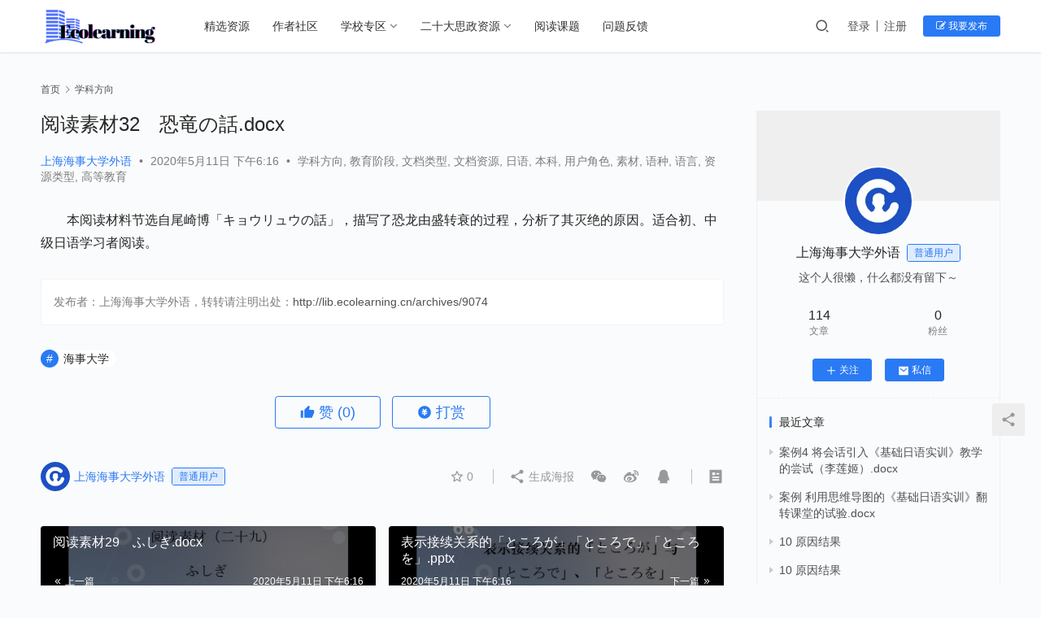

--- FILE ---
content_type: text/html; charset=UTF-8
request_url: http://lib.ecolearning.cn/archives/9074
body_size: 12593
content:
<!DOCTYPE html>
<html lang="zh-Hans">
<head>
    <meta charset="UTF-8">
    <meta http-equiv="X-UA-Compatible" content="IE=edge,chrome=1">
    <meta name="renderer" content="webkit">
    <meta name="viewport" content="width=device-width,initial-scale=1.0,user-scalable=no,maximum-scale=1,viewport-fit=cover">
    <title>阅读素材32　恐竜の話.docx | 外语教育资源生态圈</title>
    	<style>img:is([sizes="auto" i], [sizes^="auto," i]) { contain-intrinsic-size: 3000px 1500px }</style>
	<meta name="keywords" content="海事大学" />
<meta name="description" content="本阅读材料节选自尾崎博「キョウリュウの話」，描写了恐龙由盛转衰的过程，分析了其灭绝的原因。适合初、中级日语学习者阅读。" />
<meta property="og:type" content="article" />
<meta property="og:url" content="http://lib.ecolearning.cn/archives/9074" />
<meta property="og:site_name" content="外语教育资源生态圈" />
<meta property="og:title" content="阅读素材32　恐竜の話.docx" />
<meta property="og:image" content="http://lib.ecolearning.cn/wp-content/uploads/2020/05/49745.jpg" />
<meta property="og:description" content="本阅读材料节选自尾崎博「キョウリュウの話」，描写了恐龙由盛转衰的过程，分析了其灭绝的原因。适合初、中级日语学习者阅读。" />
<link rel="canonical" href="http://lib.ecolearning.cn/archives/9074" />
<meta name="applicable-device" content="pc,mobile" />
<meta http-equiv="Cache-Control" content="no-transform" />
<link rel="shortcut icon" href="http://lib.ecolearning.cn/wp-content/uploads/2021/04/cropped-undraw_voice_interface_eckp.png" />
<link rel='dns-prefetch' href='//lib.ecolearning.cn' />
<link rel='stylesheet' id='stylesheet-css' href='//lib.ecolearning.cn/wp-content/uploads/wpcom/style.6.9.1.1757905308.css?ver=6.9.1' type='text/css' media='all' />
<link rel='stylesheet' id='font-awesome-css' href='http://lib.ecolearning.cn/wp-content/themes/justnews/themer/assets/css/font-awesome.css?ver=6.9.1' type='text/css' media='all' />
<link rel='stylesheet' id='sina-morphing-anim-css' href='http://lib.ecolearning.cn/wp-content/plugins/dethemekit-for-elementor/includes/ext/sina/assets/css/sina-morphing.min.css?ver=2.0.2' type='text/css' media='all' />
<link rel='stylesheet' id='de-scroll-animation-css-css' href='http://lib.ecolearning.cn/wp-content/plugins/dethemekit-for-elementor/includes/ext/sina/assets/css/de-scroll-animation.css?ver=2.0.2' type='text/css' media='all' />
<link rel='stylesheet' id='de-reveal-animation-css-css' href='http://lib.ecolearning.cn/wp-content/plugins/dethemekit-for-elementor/includes/ext/sina/assets/css/de-reveal-animation.css?ver=2.0.2' type='text/css' media='all' />
<link rel='stylesheet' id='de-curtain-animation-revealer-css' href='http://lib.ecolearning.cn/wp-content/plugins/dethemekit-for-elementor/includes/ext/sina/assets/css/revealer.css?ver=2.0.2' type='text/css' media='all' />
<link rel='stylesheet' id='de-reveal-curtain-animation-css-css' href='http://lib.ecolearning.cn/wp-content/plugins/dethemekit-for-elementor/includes/ext/sina/assets/css/de-reveal-curtain-animation.css?ver=2.0.2' type='text/css' media='all' />
<link rel='stylesheet' id='de-reveal-letter-decolines-css-css' href='http://lib.ecolearning.cn/wp-content/plugins/dethemekit-for-elementor/includes/ext/sina/assets/css/letter/decolines.css?ver=2.0.2' type='text/css' media='all' />
<link rel='stylesheet' id='de-reveal-letter-normalize-css-css' href='http://lib.ecolearning.cn/wp-content/plugins/dethemekit-for-elementor/includes/ext/sina/assets/css/letter/normalize.css?ver=2.0.2' type='text/css' media='all' />
<link rel='stylesheet' id='de-reveal-letter-lettereffect-css-css' href='http://lib.ecolearning.cn/wp-content/plugins/dethemekit-for-elementor/includes/ext/sina/assets/css/letter/lettereffect.css?ver=2.0.2' type='text/css' media='all' />
<link rel='stylesheet' id='de-reveal-letter-pater-css-css' href='http://lib.ecolearning.cn/wp-content/plugins/dethemekit-for-elementor/includes/ext/sina/assets/css/letter/pater.css?ver=2.0.2' type='text/css' media='all' />
<link rel='stylesheet' id='de-staggering-animate-css' href='http://lib.ecolearning.cn/wp-content/plugins/dethemekit-for-elementor/includes/ext/sina/assets/css/de_staggering/animate.css?ver=2.0.2' type='text/css' media='all' />
<link rel='stylesheet' id='de-staggering-css-css' href='http://lib.ecolearning.cn/wp-content/plugins/dethemekit-for-elementor/includes/ext/sina/assets/css/de_staggering/de-staggering.css?ver=2.0.2' type='text/css' media='all' />
<link rel='stylesheet' id='wp-block-library-css' href='http://lib.ecolearning.cn/wp-includes/css/dist/block-library/style.min.css?ver=6.8.3' type='text/css' media='all' />
<style id='classic-theme-styles-inline-css' type='text/css'>
/*! This file is auto-generated */
.wp-block-button__link{color:#fff;background-color:#32373c;border-radius:9999px;box-shadow:none;text-decoration:none;padding:calc(.667em + 2px) calc(1.333em + 2px);font-size:1.125em}.wp-block-file__button{background:#32373c;color:#fff;text-decoration:none}
</style>
<link rel='stylesheet' id='wp-components-css' href='http://lib.ecolearning.cn/wp-includes/css/dist/components/style.min.css?ver=6.8.3' type='text/css' media='all' />
<link rel='stylesheet' id='wp-preferences-css' href='http://lib.ecolearning.cn/wp-includes/css/dist/preferences/style.min.css?ver=6.8.3' type='text/css' media='all' />
<link rel='stylesheet' id='wp-block-editor-css' href='http://lib.ecolearning.cn/wp-includes/css/dist/block-editor/style.min.css?ver=6.8.3' type='text/css' media='all' />
<link rel='stylesheet' id='wp-reusable-blocks-css' href='http://lib.ecolearning.cn/wp-includes/css/dist/reusable-blocks/style.min.css?ver=6.8.3' type='text/css' media='all' />
<link rel='stylesheet' id='wp-patterns-css' href='http://lib.ecolearning.cn/wp-includes/css/dist/patterns/style.min.css?ver=6.8.3' type='text/css' media='all' />
<link rel='stylesheet' id='wp-editor-css' href='http://lib.ecolearning.cn/wp-includes/css/dist/editor/style.min.css?ver=6.8.3' type='text/css' media='all' />
<link rel='stylesheet' id='algori_pdf_viewer-cgb-style-css-css' href='http://lib.ecolearning.cn/wp-content/plugins/algori-pdf-viewer/dist/blocks.style.build.css' type='text/css' media='all' />
<style id='global-styles-inline-css' type='text/css'>
:root{--wp--preset--aspect-ratio--square: 1;--wp--preset--aspect-ratio--4-3: 4/3;--wp--preset--aspect-ratio--3-4: 3/4;--wp--preset--aspect-ratio--3-2: 3/2;--wp--preset--aspect-ratio--2-3: 2/3;--wp--preset--aspect-ratio--16-9: 16/9;--wp--preset--aspect-ratio--9-16: 9/16;--wp--preset--color--black: #000000;--wp--preset--color--cyan-bluish-gray: #abb8c3;--wp--preset--color--white: #ffffff;--wp--preset--color--pale-pink: #f78da7;--wp--preset--color--vivid-red: #cf2e2e;--wp--preset--color--luminous-vivid-orange: #ff6900;--wp--preset--color--luminous-vivid-amber: #fcb900;--wp--preset--color--light-green-cyan: #7bdcb5;--wp--preset--color--vivid-green-cyan: #00d084;--wp--preset--color--pale-cyan-blue: #8ed1fc;--wp--preset--color--vivid-cyan-blue: #0693e3;--wp--preset--color--vivid-purple: #9b51e0;--wp--preset--gradient--vivid-cyan-blue-to-vivid-purple: linear-gradient(135deg,rgba(6,147,227,1) 0%,rgb(155,81,224) 100%);--wp--preset--gradient--light-green-cyan-to-vivid-green-cyan: linear-gradient(135deg,rgb(122,220,180) 0%,rgb(0,208,130) 100%);--wp--preset--gradient--luminous-vivid-amber-to-luminous-vivid-orange: linear-gradient(135deg,rgba(252,185,0,1) 0%,rgba(255,105,0,1) 100%);--wp--preset--gradient--luminous-vivid-orange-to-vivid-red: linear-gradient(135deg,rgba(255,105,0,1) 0%,rgb(207,46,46) 100%);--wp--preset--gradient--very-light-gray-to-cyan-bluish-gray: linear-gradient(135deg,rgb(238,238,238) 0%,rgb(169,184,195) 100%);--wp--preset--gradient--cool-to-warm-spectrum: linear-gradient(135deg,rgb(74,234,220) 0%,rgb(151,120,209) 20%,rgb(207,42,186) 40%,rgb(238,44,130) 60%,rgb(251,105,98) 80%,rgb(254,248,76) 100%);--wp--preset--gradient--blush-light-purple: linear-gradient(135deg,rgb(255,206,236) 0%,rgb(152,150,240) 100%);--wp--preset--gradient--blush-bordeaux: linear-gradient(135deg,rgb(254,205,165) 0%,rgb(254,45,45) 50%,rgb(107,0,62) 100%);--wp--preset--gradient--luminous-dusk: linear-gradient(135deg,rgb(255,203,112) 0%,rgb(199,81,192) 50%,rgb(65,88,208) 100%);--wp--preset--gradient--pale-ocean: linear-gradient(135deg,rgb(255,245,203) 0%,rgb(182,227,212) 50%,rgb(51,167,181) 100%);--wp--preset--gradient--electric-grass: linear-gradient(135deg,rgb(202,248,128) 0%,rgb(113,206,126) 100%);--wp--preset--gradient--midnight: linear-gradient(135deg,rgb(2,3,129) 0%,rgb(40,116,252) 100%);--wp--preset--font-size--small: 13px;--wp--preset--font-size--medium: 20px;--wp--preset--font-size--large: 36px;--wp--preset--font-size--x-large: 42px;--wp--preset--spacing--20: 0.44rem;--wp--preset--spacing--30: 0.67rem;--wp--preset--spacing--40: 1rem;--wp--preset--spacing--50: 1.5rem;--wp--preset--spacing--60: 2.25rem;--wp--preset--spacing--70: 3.38rem;--wp--preset--spacing--80: 5.06rem;--wp--preset--shadow--natural: 6px 6px 9px rgba(0, 0, 0, 0.2);--wp--preset--shadow--deep: 12px 12px 50px rgba(0, 0, 0, 0.4);--wp--preset--shadow--sharp: 6px 6px 0px rgba(0, 0, 0, 0.2);--wp--preset--shadow--outlined: 6px 6px 0px -3px rgba(255, 255, 255, 1), 6px 6px rgba(0, 0, 0, 1);--wp--preset--shadow--crisp: 6px 6px 0px rgba(0, 0, 0, 1);}:where(.is-layout-flex){gap: 0.5em;}:where(.is-layout-grid){gap: 0.5em;}body .is-layout-flex{display: flex;}.is-layout-flex{flex-wrap: wrap;align-items: center;}.is-layout-flex > :is(*, div){margin: 0;}body .is-layout-grid{display: grid;}.is-layout-grid > :is(*, div){margin: 0;}:where(.wp-block-columns.is-layout-flex){gap: 2em;}:where(.wp-block-columns.is-layout-grid){gap: 2em;}:where(.wp-block-post-template.is-layout-flex){gap: 1.25em;}:where(.wp-block-post-template.is-layout-grid){gap: 1.25em;}.has-black-color{color: var(--wp--preset--color--black) !important;}.has-cyan-bluish-gray-color{color: var(--wp--preset--color--cyan-bluish-gray) !important;}.has-white-color{color: var(--wp--preset--color--white) !important;}.has-pale-pink-color{color: var(--wp--preset--color--pale-pink) !important;}.has-vivid-red-color{color: var(--wp--preset--color--vivid-red) !important;}.has-luminous-vivid-orange-color{color: var(--wp--preset--color--luminous-vivid-orange) !important;}.has-luminous-vivid-amber-color{color: var(--wp--preset--color--luminous-vivid-amber) !important;}.has-light-green-cyan-color{color: var(--wp--preset--color--light-green-cyan) !important;}.has-vivid-green-cyan-color{color: var(--wp--preset--color--vivid-green-cyan) !important;}.has-pale-cyan-blue-color{color: var(--wp--preset--color--pale-cyan-blue) !important;}.has-vivid-cyan-blue-color{color: var(--wp--preset--color--vivid-cyan-blue) !important;}.has-vivid-purple-color{color: var(--wp--preset--color--vivid-purple) !important;}.has-black-background-color{background-color: var(--wp--preset--color--black) !important;}.has-cyan-bluish-gray-background-color{background-color: var(--wp--preset--color--cyan-bluish-gray) !important;}.has-white-background-color{background-color: var(--wp--preset--color--white) !important;}.has-pale-pink-background-color{background-color: var(--wp--preset--color--pale-pink) !important;}.has-vivid-red-background-color{background-color: var(--wp--preset--color--vivid-red) !important;}.has-luminous-vivid-orange-background-color{background-color: var(--wp--preset--color--luminous-vivid-orange) !important;}.has-luminous-vivid-amber-background-color{background-color: var(--wp--preset--color--luminous-vivid-amber) !important;}.has-light-green-cyan-background-color{background-color: var(--wp--preset--color--light-green-cyan) !important;}.has-vivid-green-cyan-background-color{background-color: var(--wp--preset--color--vivid-green-cyan) !important;}.has-pale-cyan-blue-background-color{background-color: var(--wp--preset--color--pale-cyan-blue) !important;}.has-vivid-cyan-blue-background-color{background-color: var(--wp--preset--color--vivid-cyan-blue) !important;}.has-vivid-purple-background-color{background-color: var(--wp--preset--color--vivid-purple) !important;}.has-black-border-color{border-color: var(--wp--preset--color--black) !important;}.has-cyan-bluish-gray-border-color{border-color: var(--wp--preset--color--cyan-bluish-gray) !important;}.has-white-border-color{border-color: var(--wp--preset--color--white) !important;}.has-pale-pink-border-color{border-color: var(--wp--preset--color--pale-pink) !important;}.has-vivid-red-border-color{border-color: var(--wp--preset--color--vivid-red) !important;}.has-luminous-vivid-orange-border-color{border-color: var(--wp--preset--color--luminous-vivid-orange) !important;}.has-luminous-vivid-amber-border-color{border-color: var(--wp--preset--color--luminous-vivid-amber) !important;}.has-light-green-cyan-border-color{border-color: var(--wp--preset--color--light-green-cyan) !important;}.has-vivid-green-cyan-border-color{border-color: var(--wp--preset--color--vivid-green-cyan) !important;}.has-pale-cyan-blue-border-color{border-color: var(--wp--preset--color--pale-cyan-blue) !important;}.has-vivid-cyan-blue-border-color{border-color: var(--wp--preset--color--vivid-cyan-blue) !important;}.has-vivid-purple-border-color{border-color: var(--wp--preset--color--vivid-purple) !important;}.has-vivid-cyan-blue-to-vivid-purple-gradient-background{background: var(--wp--preset--gradient--vivid-cyan-blue-to-vivid-purple) !important;}.has-light-green-cyan-to-vivid-green-cyan-gradient-background{background: var(--wp--preset--gradient--light-green-cyan-to-vivid-green-cyan) !important;}.has-luminous-vivid-amber-to-luminous-vivid-orange-gradient-background{background: var(--wp--preset--gradient--luminous-vivid-amber-to-luminous-vivid-orange) !important;}.has-luminous-vivid-orange-to-vivid-red-gradient-background{background: var(--wp--preset--gradient--luminous-vivid-orange-to-vivid-red) !important;}.has-very-light-gray-to-cyan-bluish-gray-gradient-background{background: var(--wp--preset--gradient--very-light-gray-to-cyan-bluish-gray) !important;}.has-cool-to-warm-spectrum-gradient-background{background: var(--wp--preset--gradient--cool-to-warm-spectrum) !important;}.has-blush-light-purple-gradient-background{background: var(--wp--preset--gradient--blush-light-purple) !important;}.has-blush-bordeaux-gradient-background{background: var(--wp--preset--gradient--blush-bordeaux) !important;}.has-luminous-dusk-gradient-background{background: var(--wp--preset--gradient--luminous-dusk) !important;}.has-pale-ocean-gradient-background{background: var(--wp--preset--gradient--pale-ocean) !important;}.has-electric-grass-gradient-background{background: var(--wp--preset--gradient--electric-grass) !important;}.has-midnight-gradient-background{background: var(--wp--preset--gradient--midnight) !important;}.has-small-font-size{font-size: var(--wp--preset--font-size--small) !important;}.has-medium-font-size{font-size: var(--wp--preset--font-size--medium) !important;}.has-large-font-size{font-size: var(--wp--preset--font-size--large) !important;}.has-x-large-font-size{font-size: var(--wp--preset--font-size--x-large) !important;}
:where(.wp-block-post-template.is-layout-flex){gap: 1.25em;}:where(.wp-block-post-template.is-layout-grid){gap: 1.25em;}
:where(.wp-block-columns.is-layout-flex){gap: 2em;}:where(.wp-block-columns.is-layout-grid){gap: 2em;}
:root :where(.wp-block-pullquote){font-size: 1.5em;line-height: 1.6;}
</style>
<link rel='stylesheet' id='simple-line-icons-wl-css' href='http://lib.ecolearning.cn/wp-content/plugins/dethemekit-for-elementor/assets/css/simple-line-icons.css?ver=2.0.2' type='text/css' media='all' />
<link rel='stylesheet' id='htflexboxgrid-css' href='http://lib.ecolearning.cn/wp-content/plugins/dethemekit-for-elementor/assets/css/htflexboxgrid.css?ver=2.0.2' type='text/css' media='all' />
<link rel='stylesheet' id='slick-css' href='http://lib.ecolearning.cn/wp-content/plugins/dethemekit-for-elementor/assets/css/slick.css?ver=2.0.2' type='text/css' media='all' />
<link rel='stylesheet' id='dethemekit-widgets-css' href='http://lib.ecolearning.cn/wp-content/plugins/dethemekit-for-elementor/assets/css/dethemekit-widgets.css?ver=2.0.2' type='text/css' media='all' />
<style id='dethemekit-widgets-inline-css' type='text/css'>
.woocommerce #respond input#submit.alt, .woocommerce a.button.alt, .woocommerce button.button.alt, .woocommerce input.button.alt,.woocommerce #respond input#submit.alt:hover, .woocommerce a.button.alt:hover, .woocommerce button.button.alt:hover, .woocommerce input.button.alt:hover,.woocommerce a.button,.woocommerce a.button:hover,.woocommerce button.button,.woocommerce button.button:hover,.woocommerce a.remove:hover,.woocommerce a.button.wc-backward,.woocommerce a.button.wc-backward:hover{background-color:}.woocommerce #respond input#submit.alt, .woocommerce a.button.alt, .woocommerce button.button.alt, .woocommerce input.button.alt,.woocommerce #respond input#submit.alt:hover, .woocommerce a.button.alt:hover, .woocommerce button.button.alt:hover, .woocommerce input.button.alt:hover,.woocommerce a.button,.woocommerce a.button:hover,.woocommerce button.button,.woocommerce button.button:hover, .woocommerce a.button.wc-backward,.woocommerce button.button:disabled, .woocommerce button.button:disabled[disabled],.woocommerce .cart-collaterals .cart_totals .wc-proceed-to-checkout a.wc-forward{color:}.woocommerce a.remove{color: !important}.woocommerce .woocommerce-cart-form a.button, .woocommerce .woocommerce-cart-form button.button[type="submit"], .woocommerce .cart-collaterals a.checkout-button, .woocommerce .return-to-shop a.button.wc-backward{border:1px  }.woocommerce-info,.woocommerce-message,.woocommerce-error{border-top-color:}.woocommerce-info::before,.woocommerce-message::before,.woocommerce-error::before{color: !important}{color:#F9F7F5 !important}{color:#F9F7F5 !important}{color:#F9F7F5 !important}{color:#F9F7F5 !important}h1, h2, h3, h4, h5, h6{color:}body, a{color:}
</style>
<link rel='stylesheet' id='dethemekit-de-carousel-css' href='http://lib.ecolearning.cn/wp-content/plugins/dethemekit-for-elementor/assets/css/dethemekit-de-carousel.css?ver=2.0.2' type='text/css' media='all' />
<link rel='stylesheet' id='elementor-icons-ekiticons-css' href='http://lib.ecolearning.cn/wp-content/plugins/elementskit-lite/modules/elementskit-icon-pack/assets/css/ekiticons.css?ver=2.6.3' type='text/css' media='all' />
<link rel='stylesheet' id='ekit-widget-styles-css' href='http://lib.ecolearning.cn/wp-content/plugins/elementskit-lite/widgets/init/assets/css/widget-styles.css?ver=2.6.3' type='text/css' media='all' />
<link rel='stylesheet' id='ekit-responsive-css' href='http://lib.ecolearning.cn/wp-content/plugins/elementskit-lite/widgets/init/assets/css/responsive.css?ver=2.6.3' type='text/css' media='all' />
<link rel='stylesheet' id='ecs-styles-css' href='http://lib.ecolearning.cn/wp-content/plugins/dethemekit-for-elementor/assets/css/de_loop/ecs-style.css?ver=2.0.2' type='text/css' media='all' />
<script type="text/javascript" src="http://lib.ecolearning.cn/wp-content/plugins/dethemekit-for-elementor/assets/js/jquery-1.12.4-wp.js?ver=6.8.3" id="jquery-js"></script>
<script type="text/javascript" src="http://lib.ecolearning.cn/wp-content/plugins/dethemekit-for-elementor/assets/js/jquery-migrate-1.4.1-wp.js?ver=6.8.3" id="jquery-migrate-js"></script>
<script type="text/javascript" id="dtk_ajax_load-js-extra">
/* <![CDATA[ */
var ecs_ajax_params = {"ajaxurl":"http:\/\/lib.ecolearning.cn\/wp-admin\/admin-ajax.php","posts":"{\"p\":9074,\"page\":0,\"error\":\"\",\"m\":\"\",\"post_parent\":\"\",\"subpost\":\"\",\"subpost_id\":\"\",\"attachment\":\"\",\"attachment_id\":0,\"name\":\"\",\"pagename\":\"\",\"page_id\":0,\"second\":\"\",\"minute\":\"\",\"hour\":\"\",\"day\":0,\"monthnum\":0,\"year\":0,\"w\":0,\"category_name\":\"\",\"tag\":\"\",\"cat\":\"\",\"tag_id\":\"\",\"author\":\"\",\"author_name\":\"\",\"feed\":\"\",\"tb\":\"\",\"paged\":0,\"meta_key\":\"\",\"meta_value\":\"\",\"preview\":\"\",\"s\":\"\",\"sentence\":\"\",\"title\":\"\",\"fields\":\"all\",\"menu_order\":\"\",\"embed\":\"\",\"category__in\":[],\"category__not_in\":[],\"category__and\":[],\"post__in\":[],\"post__not_in\":[],\"post_name__in\":[],\"tag__in\":[],\"tag__not_in\":[],\"tag__and\":[],\"tag_slug__in\":[],\"tag_slug__and\":[],\"post_parent__in\":[],\"post_parent__not_in\":[],\"author__in\":[],\"author__not_in\":[],\"search_columns\":[],\"ignore_sticky_posts\":false,\"suppress_filters\":false,\"cache_results\":true,\"update_post_term_cache\":true,\"update_menu_item_cache\":false,\"lazy_load_term_meta\":true,\"update_post_meta_cache\":true,\"post_type\":\"\",\"posts_per_page\":10,\"nopaging\":false,\"comments_per_page\":\"50\",\"no_found_rows\":false,\"order\":\"DESC\",\"cache_key\":\"1ee581d602b3698e43818917f9750e2a:\"}"};
/* ]]> */
</script>
<script type="text/javascript" src="http://lib.ecolearning.cn/wp-content/plugins/dethemekit-for-elementor/assets/js/de_loop/ecs_ajax_pagination.js?ver=2.0.2" id="dtk_ajax_load-js"></script>
<script type="text/javascript" src="http://lib.ecolearning.cn/wp-content/plugins/dethemekit-for-elementor/assets/js/de_loop/ecs.js?ver=2.0.2" id="ecs-script-js"></script>
<link rel="EditURI" type="application/rsd+xml" title="RSD" href="http://lib.ecolearning.cn/xmlrpc.php?rsd" />
<link rel="icon" href="http://lib.ecolearning.cn/wp-content/uploads/2021/04/cropped-undraw_voice_interface_eckp-32x32.png" sizes="32x32" />
<link rel="icon" href="http://lib.ecolearning.cn/wp-content/uploads/2021/04/cropped-undraw_voice_interface_eckp-192x192.png" sizes="192x192" />
<link rel="apple-touch-icon" href="http://lib.ecolearning.cn/wp-content/uploads/2021/04/cropped-undraw_voice_interface_eckp-180x180.png" />
<meta name="msapplication-TileImage" content="http://lib.ecolearning.cn/wp-content/uploads/2021/04/cropped-undraw_voice_interface_eckp-270x270.png" />
    <!--[if lte IE 9]><script src="http://lib.ecolearning.cn/wp-content/themes/justnews/js/update.js"></script><![endif]-->
</head>
<body class="wp-singular post-template-default single single-post postid-9074 single-format-standard wp-theme-justnews lang-cn elementor-default elementor-kit-22427">
<header class="header">
    <div class="container clearfix">
        <div class="navbar-header">
            <button type="button" class="navbar-toggle collapsed" data-toggle="collapse" data-target=".navbar-collapse" aria-label="menu">
                <span class="icon-bar icon-bar-1"></span>
                <span class="icon-bar icon-bar-2"></span>
                <span class="icon-bar icon-bar-3"></span>
            </button>
                        <div class="logo">
                <a href="http://lib.ecolearning.cn" rel="home"><img src="http://lib.ecolearning.cn/wp-content/uploads/2022/07/logo-1.png" alt="外语教育资源生态圈"></a>
            </div>
        </div>
        <div class="collapse navbar-collapse">
            <nav class="navbar-left primary-menu"><ul id="menu-%e4%b8%bb%e8%8f%9c%e5%8d%95" class="nav navbar-nav wpcom-adv-menu"><li class="menu-item"><a href="http://lib.ecolearning.cn/home">精选资源</a></li>
<li class="menu-item"><a href="http://lib.ecolearning.cn/portfolio-2-columns">作者社区</a></li>
<li class="menu-item dropdown"><a href="http://lib.ecolearning.cn/archives/category/gongsi" class="dropdown-toggle">学校专区</a>
<ul class="dropdown-menu menu-item-wrap">
	<li class="menu-item"><a href="http://lib.ecolearning.cn/%e4%b8%8a%e6%b5%b7%e7%90%86%e5%b7%a5">上海理工</a></li>
</ul>
</li>
<li class="menu-item dropdown"><a href="/esdsz" class="dropdown-toggle">二十大思政资源</a>
<ul class="dropdown-menu menu-item-wrap">
	<li class="menu-item"><a target="_blank" href="https://xue.ecolearning.cn/">思政资源</a></li>
</ul>
</li>
<li class="menu-item"><a href="http://lib.ecolearning.cn/ktsb">阅读课题</a></li>
<li class="menu-item"><a href="http://lib.ecolearning.cn/elementor-21238">问题反馈</a></li>
</ul></nav>            <div class="navbar-action pull-right">
                <div class="navbar-search-icon j-navbar-search"><i class="wpcom-icon wi"><svg aria-hidden="true"><use xlink:href="#wi-search"></use></svg></i></div>
                                                    <div id="j-user-wrap">
                        <a class="login" href="http://lib.ecolearning.cn/login?modal-type=login">登录</a>
                        <a class="login register" href="http://lib.ecolearning.cn/elementor-9144?modal-type=register">注册</a>
                    </div>
                    <a class="btn btn-primary btn-xs publish" href="http://lib.ecolearning.cn/elementor-2294">
                        <i class="fa fa-edit"></i> 我要发布</a>
                                                </div>
            <form class="navbar-search" action="http://lib.ecolearning.cn" method="get" role="search">
                <div class="navbar-search-inner">
                    <i class="wpcom-icon wi navbar-search-close"><svg aria-hidden="true"><use xlink:href="#wi-close"></use></svg></i>                    <input type="text" name="s" class="navbar-search-input" autocomplete="off" placeholder="输入关键词搜索..." value="">
                    <button class="navbar-search-btn" type="submit"><i class="wpcom-icon wi"><svg aria-hidden="true"><use xlink:href="#wi-search"></use></svg></i></button>
                </div>
            </form>
        </div><!-- /.navbar-collapse -->
    </div><!-- /.container -->
</header>
<div id="wrap">    <div class="wrap container">
        <ol class="breadcrumb" vocab="https://schema.org/" typeof="BreadcrumbList"><li class="home" property="itemListElement" typeof="ListItem"><a href="http://lib.ecolearning.cn" property="item" typeof="WebPage"><span property="name" class="hide">外语教育资源生态圈</span>首页</a><meta property="position" content="1"></li><li property="itemListElement" typeof="ListItem"><i class="wpcom-icon wi"><svg aria-hidden="true"><use xlink:href="#wi-arrow-right-3"></use></svg></i><a href="http://lib.ecolearning.cn/archives/category/uncategorized" property="item" typeof="WebPage"><span property="name">学科方向</span></a><meta property="position" content="2"></li></ol>        <main class="main">
                            <article id="post-9074" class="post-9074 post type-post status-publish format-standard has-post-thumbnail hentry category-uncategorized category-keji category-wdlx category-content-marketing category-riy category-hangye category-yhjs category-qita category-seo-news category-yy category-187 category-social-media tag-253 entry">
                    <div class="entry-main">
                                                                        <div class="entry-head">
                            <h1 class="entry-title">阅读素材32　恐竜の話.docx</h1>
                            <div class="entry-info">
                                                                    <span class="vcard">
                                        <a class="nickname url fn j-user-card" data-user="346" href="http://lib.ecolearning.cn/user/346">上海海事大学外语</a>
                                    </span>
                                    <span class="dot">•</span>
                                                                <time class="entry-date published" datetime="2020-05-11T18:16:06+08:00" pubdate>
                                    2020年5月11日 下午6:16                                </time>
                                <span class="dot">•</span>
                                <a href="http://lib.ecolearning.cn/archives/category/uncategorized" rel="category tag">学科方向</a>, <a href="http://lib.ecolearning.cn/archives/category/keji" rel="category tag">教育阶段</a>, <a href="http://lib.ecolearning.cn/archives/category/wdlx" rel="category tag">文档类型</a>, <a href="http://lib.ecolearning.cn/archives/category/wdlx/content-marketing" rel="category tag">文档资源</a>, <a href="http://lib.ecolearning.cn/archives/category/seo-news/riy" rel="category tag">日语</a>, <a href="http://lib.ecolearning.cn/archives/category/yhjs/hangye" rel="category tag">本科</a>, <a href="http://lib.ecolearning.cn/archives/category/yhjs" rel="category tag">用户角色</a>, <a href="http://lib.ecolearning.cn/archives/category/%e8%b5%84%e6%ba%90%e7%b1%bb%e5%9e%8b/qita" rel="category tag">素材</a>, <a href="http://lib.ecolearning.cn/archives/category/seo-news" rel="category tag">语种</a>, <a href="http://lib.ecolearning.cn/archives/category/uncategorized/yy" rel="category tag">语言</a>, <a href="http://lib.ecolearning.cn/archives/category/%e8%b5%84%e6%ba%90%e7%b1%bb%e5%9e%8b" rel="category tag">资源类型</a>, <a href="http://lib.ecolearning.cn/archives/category/keji/social-media" rel="category tag">高等教育</a>                                                            </div>
                        </div>
                        
                                                <div class="entry-content text-indent">
                            <p>本阅读材料节选自尾崎博「キョウリュウの話」，描写了恐龙由盛转衰的过程，分析了其灭绝的原因。适合初、中级日语学习者阅读。</p>
                                                        <div class="entry-copyright"><p> 发布者：上海海事大学外语，转转请注明出处：<span>http://lib.ecolearning.cn/archives/9074</span></p></div>                        </div>

                        <div class="entry-tag"><a href="http://lib.ecolearning.cn/archives/tag/%e6%b5%b7%e4%ba%8b%e5%a4%a7%e5%ad%a6" rel="tag">海事大学</a></div>
                        <div class="entry-action">
                            <div class="btn-zan" data-id="9074"><i class="wpcom-icon wi"><svg aria-hidden="true"><use xlink:href="#wi-thumb-up-fill"></use></svg></i> 赞 <span class="entry-action-num">(0)</span></div>

                                                            <div class="btn-dashang">
                                    <i class="wpcom-icon wi"><svg aria-hidden="true"><use xlink:href="#wi-cny-circle-fill"></use></svg></i> 打赏                                    <span class="dashang-img dashang-img2">
                                                                                                            <span>
                                                        <img src="http://lib.ecolearning.cn/wp-content/uploads/2019/06/photo-1459314079206-9970f36c7784.jpeg" alt="微信扫一扫"/>
                                                            微信扫一扫                                                    </span>
                                                                                                                                        <span>
                                                        <img src="http://lib.ecolearning.cn/wp-content/uploads/2020/03/michael-frattaroli-234665-unsplash.jpg" alt="支付宝扫一扫"/>
                                                            支付宝扫一扫                                                    </span>
                                                                                        </span>
                                </div>
                                                    </div>

                        <div class="entry-bar">
                            <div class="entry-bar-inner clearfix">
                                                                    <div class="author pull-left">
                                                                                <a data-user="346" target="_blank" href="http://lib.ecolearning.cn/user/346" class="avatar j-user-card">
                                            <img alt='上海海事大学外语' src='//cravatar.cn/avatar/09c14479aab7e8369dfbd10b2d77ea6d41c34083d77b6ccf7bef2224614e264e?s=60&#038;d=wp_user_avatar&#038;r=g' srcset='//cravatar.cn/avatar/09c14479aab7e8369dfbd10b2d77ea6d41c34083d77b6ccf7bef2224614e264e?s=120&#038;d=wp_user_avatar&#038;r=g 2x' class='avatar avatar-60 photo' height='60' width='60' decoding='async'/><span class="author-name">上海海事大学外语</span><span class="user-group">普通用户</span>                                        </a>
                                    </div>
                                                                <div class="info pull-right">
                                    <div class="info-item meta">
                                                                                    <a class="meta-item j-heart" href="javascript:;" data-id="9074"><i class="wpcom-icon wi"><svg aria-hidden="true"><use xlink:href="#wi-star"></use></svg></i> <span class="data">0</span></a>                                                                                                                    </div>
                                    <div class="info-item share">
                                        <a class="meta-item mobile j-mobile-share" href="javascript:;" data-id="9074" data-qrcode="http://lib.ecolearning.cn/archives/9074"><i class="wpcom-icon wi"><svg aria-hidden="true"><use xlink:href="#wi-share"></use></svg></i> 生成海报</a>
                                                                                    <a class="meta-item wechat" data-share="wechat" target="_blank" rel="nofollow" href="#">
                                                <i class="wpcom-icon wi"><svg aria-hidden="true"><use xlink:href="#wi-wechat"></use></svg></i>                                            </a>
                                                                                    <a class="meta-item weibo" data-share="weibo" target="_blank" rel="nofollow" href="#">
                                                <i class="wpcom-icon wi"><svg aria-hidden="true"><use xlink:href="#wi-weibo"></use></svg></i>                                            </a>
                                                                                    <a class="meta-item qq" data-share="qq" target="_blank" rel="nofollow" href="#">
                                                <i class="wpcom-icon wi"><svg aria-hidden="true"><use xlink:href="#wi-qq"></use></svg></i>                                            </a>
                                                                            </div>
                                    <div class="info-item act">
                                        <a href="javascript:;" id="j-reading"><i class="wpcom-icon wi"><svg aria-hidden="true"><use xlink:href="#wi-article"></use></svg></i></a>
                                    </div>
                                </div>
                            </div>
                        </div>
                    </div>

                                            <div class="entry-page">
                                                            <div class="entry-page-prev j-lazy" style="background-image: url(http://lib.ecolearning.cn/wp-content/themes/justnews/themer/assets/images/lazy.png);" data-original="http://lib.ecolearning.cn/wp-content/uploads/2020/05/47090-480x300.jpg">
                                    <a href="http://lib.ecolearning.cn/archives/9068" title="阅读素材29　ふしぎ.docx" rel="prev">
                                        <span>阅读素材29　ふしぎ.docx</span>
                                    </a>
                                    <div class="entry-page-info">
                                        <span class="pull-left"><i class="wpcom-icon wi"><svg aria-hidden="true"><use xlink:href="#wi-arrow-left-double"></use></svg></i> 上一篇</span>
                                        <span class="pull-right">2020年5月11日 下午6:16</span>
                                    </div>
                                </div>
                                                                                        <div class="entry-page-next j-lazy" style="background-image: url(http://lib.ecolearning.cn/wp-content/themes/justnews/themer/assets/images/lazy.png);" data-original="http://lib.ecolearning.cn/wp-content/uploads/2020/05/32264-480x300.jpg">
                                    <a href="http://lib.ecolearning.cn/archives/9080" title="表示接续关系的「ところが」「ところで」「ところを」.pptx" rel="next">
                                        <span>表示接续关系的「ところが」「ところで」「ところを」.pptx</span>
                                    </a>
                                    <div class="entry-page-info">
                                        <span class="pull-right">下一篇 <i class="wpcom-icon wi"><svg aria-hidden="true"><use xlink:href="#wi-arrow-right-double"></use></svg></i></span>
                                        <span class="pull-left">2020年5月11日 下午6:16</span>
                                    </div>
                                </div>
                                                    </div>
                                                                                    <div class="entry-related-posts">
                            <h3 class="entry-related-title">关联资源</h3><ul class="entry-related cols-3 post-loop post-loop-image"><li class="item">
    <div class="item-inner">
        <div class="item-img">
            <a class="item-thumb" href="http://lib.ecolearning.cn/archives/8779" title="25  阅读素材5　茶道（张超）.docx" target="_blank" rel="bookmark">
                <img width="480" height="300" src="http://lib.ecolearning.cn/wp-content/themes/justnews/themer/assets/images/lazy.png" class="attachment-post-thumbnail size-post-thumbnail wp-post-image j-lazy" alt="25  阅读素材5　茶道（张超）.docx" decoding="async" fetchpriority="high" data-original="http://lib.ecolearning.cn/wp-content/uploads/2020/05/46556-480x300.jpg" />            </a>
                            <a class="item-category" href="http://lib.ecolearning.cn/archives/category/uncategorized" target="_blank">学科方向</a>        </div>
        <h4 class="item-title">
            <a href="http://lib.ecolearning.cn/archives/8779" target="_blank" rel="bookmark">
                 25  阅读素材5　茶道（张超）.docx            </a>
        </h4>

                    <div class="item-meta-items">
                <span class="item-meta-li stars" title="收藏数"><i class="wpcom-icon wi"><svg aria-hidden="true"><use xlink:href="#wi-star"></use></svg></i>0</span><span class="item-meta-li likes" title="点赞数"><i class="wpcom-icon wi"><svg aria-hidden="true"><use xlink:href="#wi-thumb-up"></use></svg></i>0</span>            </div>
            <div class="item-meta-author">
                                <a data-user="346" target="_blank" href="http://lib.ecolearning.cn/user/346" class="avatar j-user-card">
                    <img alt='上海海事大学外语' src='//cravatar.cn/avatar/09c14479aab7e8369dfbd10b2d77ea6d41c34083d77b6ccf7bef2224614e264e?s=60&#038;d=wp_user_avatar&#038;r=g' srcset='//cravatar.cn/avatar/09c14479aab7e8369dfbd10b2d77ea6d41c34083d77b6ccf7bef2224614e264e?s=120&#038;d=wp_user_avatar&#038;r=g 2x' class='avatar avatar-60 photo' height='60' width='60' decoding='async'/>                    <span>上海海事大学外语</span>
                </a>
                <div class="item-meta-right">2020年5月11日</div>
            </div>
            </div>
</li><li class="item">
    <div class="item-inner">
        <div class="item-img">
            <a class="item-thumb" href="http://lib.ecolearning.cn/archives/9085" title="67  表示数量的「ぐらい（くらい）」与「ほど」「ばかり」（晋萍）.pptx" target="_blank" rel="bookmark">
                <img width="480" height="300" src="http://lib.ecolearning.cn/wp-content/themes/justnews/themer/assets/images/lazy.png" class="attachment-post-thumbnail size-post-thumbnail wp-post-image j-lazy" alt="67  表示数量的「ぐらい（くらい）」与「ほど」「ばかり」（晋萍）.pptx" decoding="async" data-original="http://lib.ecolearning.cn/wp-content/uploads/2020/05/31163-480x300.jpg" />            </a>
                            <a class="item-category" href="http://lib.ecolearning.cn/archives/category/uncategorized" target="_blank">学科方向</a>        </div>
        <h4 class="item-title">
            <a href="http://lib.ecolearning.cn/archives/9085" target="_blank" rel="bookmark">
                 67  表示数量的「ぐらい（くらい）」与「ほど」「ばかり」（晋萍）.pptx            </a>
        </h4>

                    <div class="item-meta-items">
                <span class="item-meta-li stars" title="收藏数"><i class="wpcom-icon wi"><svg aria-hidden="true"><use xlink:href="#wi-star"></use></svg></i>0</span><span class="item-meta-li likes" title="点赞数"><i class="wpcom-icon wi"><svg aria-hidden="true"><use xlink:href="#wi-thumb-up"></use></svg></i>0</span>            </div>
            <div class="item-meta-author">
                                <a data-user="346" target="_blank" href="http://lib.ecolearning.cn/user/346" class="avatar j-user-card">
                    <img alt='上海海事大学外语' src='//cravatar.cn/avatar/09c14479aab7e8369dfbd10b2d77ea6d41c34083d77b6ccf7bef2224614e264e?s=60&#038;d=wp_user_avatar&#038;r=g' srcset='//cravatar.cn/avatar/09c14479aab7e8369dfbd10b2d77ea6d41c34083d77b6ccf7bef2224614e264e?s=120&#038;d=wp_user_avatar&#038;r=g 2x' class='avatar avatar-60 photo' height='60' width='60' decoding='async'/>                    <span>上海海事大学外语</span>
                </a>
                <div class="item-meta-right">2020年5月11日</div>
            </div>
            </div>
</li><li class="item">
    <div class="item-inner">
        <div class="item-img">
            <a class="item-thumb" href="http://lib.ecolearning.cn/archives/9087" title="日语敬语综合测试.docx" target="_blank" rel="bookmark">
                <img width="480" height="300" src="http://lib.ecolearning.cn/wp-content/themes/justnews/themer/assets/images/lazy.png" class="attachment-post-thumbnail size-post-thumbnail wp-post-image j-lazy" alt="日语敬语综合测试.docx" decoding="async" data-original="http://lib.ecolearning.cn/wp-content/uploads/2020/05/31320-480x300.jpg" />            </a>
                            <a class="item-category" href="http://lib.ecolearning.cn/archives/category/uncategorized" target="_blank">学科方向</a>        </div>
        <h4 class="item-title">
            <a href="http://lib.ecolearning.cn/archives/9087" target="_blank" rel="bookmark">
                 日语敬语综合测试.docx            </a>
        </h4>

                    <div class="item-meta-items">
                <span class="item-meta-li stars" title="收藏数"><i class="wpcom-icon wi"><svg aria-hidden="true"><use xlink:href="#wi-star"></use></svg></i>0</span><span class="item-meta-li likes" title="点赞数"><i class="wpcom-icon wi"><svg aria-hidden="true"><use xlink:href="#wi-thumb-up"></use></svg></i>0</span>            </div>
            <div class="item-meta-author">
                                <a data-user="346" target="_blank" href="http://lib.ecolearning.cn/user/346" class="avatar j-user-card">
                    <img alt='上海海事大学外语' src='//cravatar.cn/avatar/09c14479aab7e8369dfbd10b2d77ea6d41c34083d77b6ccf7bef2224614e264e?s=60&#038;d=wp_user_avatar&#038;r=g' srcset='//cravatar.cn/avatar/09c14479aab7e8369dfbd10b2d77ea6d41c34083d77b6ccf7bef2224614e264e?s=120&#038;d=wp_user_avatar&#038;r=g 2x' class='avatar avatar-60 photo' height='60' width='60' decoding='async'/>                    <span>上海海事大学外语</span>
                </a>
                <div class="item-meta-right">2020年5月11日</div>
            </div>
            </div>
</li><li class="item">
    <div class="item-inner">
        <div class="item-img">
            <a class="item-thumb" href="http://lib.ecolearning.cn/archives/9068" title="阅读素材29　ふしぎ.docx" target="_blank" rel="bookmark">
                <img width="480" height="300" src="http://lib.ecolearning.cn/wp-content/themes/justnews/themer/assets/images/lazy.png" class="attachment-post-thumbnail size-post-thumbnail wp-post-image j-lazy" alt="阅读素材29　ふしぎ.docx" decoding="async" data-original="http://lib.ecolearning.cn/wp-content/uploads/2020/05/47090-480x300.jpg" />            </a>
                            <a class="item-category" href="http://lib.ecolearning.cn/archives/category/uncategorized" target="_blank">学科方向</a>        </div>
        <h4 class="item-title">
            <a href="http://lib.ecolearning.cn/archives/9068" target="_blank" rel="bookmark">
                 阅读素材29　ふしぎ.docx            </a>
        </h4>

                    <div class="item-meta-items">
                <span class="item-meta-li stars" title="收藏数"><i class="wpcom-icon wi"><svg aria-hidden="true"><use xlink:href="#wi-star"></use></svg></i>0</span><span class="item-meta-li likes" title="点赞数"><i class="wpcom-icon wi"><svg aria-hidden="true"><use xlink:href="#wi-thumb-up"></use></svg></i>0</span>            </div>
            <div class="item-meta-author">
                                <a data-user="346" target="_blank" href="http://lib.ecolearning.cn/user/346" class="avatar j-user-card">
                    <img alt='上海海事大学外语' src='//cravatar.cn/avatar/09c14479aab7e8369dfbd10b2d77ea6d41c34083d77b6ccf7bef2224614e264e?s=60&#038;d=wp_user_avatar&#038;r=g' srcset='//cravatar.cn/avatar/09c14479aab7e8369dfbd10b2d77ea6d41c34083d77b6ccf7bef2224614e264e?s=120&#038;d=wp_user_avatar&#038;r=g 2x' class='avatar avatar-60 photo' height='60' width='60' decoding='async'/>                    <span>上海海事大学外语</span>
                </a>
                <div class="item-meta-right">2020年5月11日</div>
            </div>
            </div>
</li><li class="item">
    <div class="item-inner">
        <div class="item-img">
            <a class="item-thumb" href="http://lib.ecolearning.cn/archives/9089" title="69  阅读素材35　初恋.docx" target="_blank" rel="bookmark">
                <img width="480" height="300" src="http://lib.ecolearning.cn/wp-content/themes/justnews/themer/assets/images/lazy.png" class="attachment-post-thumbnail size-post-thumbnail wp-post-image j-lazy" alt="69  阅读素材35　初恋.docx" decoding="async" data-original="http://lib.ecolearning.cn/wp-content/uploads/2020/05/30011-480x300.jpg" />            </a>
                            <a class="item-category" href="http://lib.ecolearning.cn/archives/category/uncategorized" target="_blank">学科方向</a>        </div>
        <h4 class="item-title">
            <a href="http://lib.ecolearning.cn/archives/9089" target="_blank" rel="bookmark">
                 69  阅读素材35　初恋.docx            </a>
        </h4>

                    <div class="item-meta-items">
                <span class="item-meta-li stars" title="收藏数"><i class="wpcom-icon wi"><svg aria-hidden="true"><use xlink:href="#wi-star"></use></svg></i>0</span><span class="item-meta-li likes" title="点赞数"><i class="wpcom-icon wi"><svg aria-hidden="true"><use xlink:href="#wi-thumb-up"></use></svg></i>69</span>            </div>
            <div class="item-meta-author">
                                <a data-user="346" target="_blank" href="http://lib.ecolearning.cn/user/346" class="avatar j-user-card">
                    <img alt='上海海事大学外语' src='//cravatar.cn/avatar/09c14479aab7e8369dfbd10b2d77ea6d41c34083d77b6ccf7bef2224614e264e?s=60&#038;d=wp_user_avatar&#038;r=g' srcset='//cravatar.cn/avatar/09c14479aab7e8369dfbd10b2d77ea6d41c34083d77b6ccf7bef2224614e264e?s=120&#038;d=wp_user_avatar&#038;r=g 2x' class='avatar avatar-60 photo' height='60' width='60' decoding='async'/>                    <span>上海海事大学外语</span>
                </a>
                <div class="item-meta-right">2020年5月11日</div>
            </div>
            </div>
</li><li class="item">
    <div class="item-inner">
        <div class="item-img">
            <a class="item-thumb" href="http://lib.ecolearning.cn/archives/9100" title="阅读素材45　世界でいちばんやかましい音.docx" target="_blank" rel="bookmark">
                <img width="480" height="300" src="http://lib.ecolearning.cn/wp-content/themes/justnews/themer/assets/images/lazy.png" class="attachment-post-thumbnail size-post-thumbnail wp-post-image j-lazy" alt="阅读素材45　世界でいちばんやかましい音.docx" decoding="async" data-original="http://lib.ecolearning.cn/wp-content/uploads/2020/05/20328-480x300.jpg" />            </a>
                            <a class="item-category" href="http://lib.ecolearning.cn/archives/category/uncategorized" target="_blank">学科方向</a>        </div>
        <h4 class="item-title">
            <a href="http://lib.ecolearning.cn/archives/9100" target="_blank" rel="bookmark">
                 阅读素材45　世界でいちばんやかましい音.docx            </a>
        </h4>

                    <div class="item-meta-items">
                <span class="item-meta-li stars" title="收藏数"><i class="wpcom-icon wi"><svg aria-hidden="true"><use xlink:href="#wi-star"></use></svg></i>0</span><span class="item-meta-li likes" title="点赞数"><i class="wpcom-icon wi"><svg aria-hidden="true"><use xlink:href="#wi-thumb-up"></use></svg></i>0</span>            </div>
            <div class="item-meta-author">
                                <a data-user="346" target="_blank" href="http://lib.ecolearning.cn/user/346" class="avatar j-user-card">
                    <img alt='上海海事大学外语' src='//cravatar.cn/avatar/09c14479aab7e8369dfbd10b2d77ea6d41c34083d77b6ccf7bef2224614e264e?s=60&#038;d=wp_user_avatar&#038;r=g' srcset='//cravatar.cn/avatar/09c14479aab7e8369dfbd10b2d77ea6d41c34083d77b6ccf7bef2224614e264e?s=120&#038;d=wp_user_avatar&#038;r=g 2x' class='avatar avatar-60 photo' height='60' width='60' decoding='async'/>                    <span>上海海事大学外语</span>
                </a>
                <div class="item-meta-right">2020年5月11日</div>
            </div>
            </div>
</li><li class="item">
    <div class="item-inner">
        <div class="item-img">
            <a class="item-thumb" href="http://lib.ecolearning.cn/archives/8783" title="27  阅读素材7　ゴミの出し方（张超）.docx" target="_blank" rel="bookmark">
                <img width="480" height="300" src="http://lib.ecolearning.cn/wp-content/themes/justnews/themer/assets/images/lazy.png" class="attachment-post-thumbnail size-post-thumbnail wp-post-image j-lazy" alt="27  阅读素材7　ゴミの出し方（张超）.docx" decoding="async" data-original="http://lib.ecolearning.cn/wp-content/uploads/2020/05/76668-480x300.jpg" />            </a>
                            <a class="item-category" href="http://lib.ecolearning.cn/archives/category/uncategorized" target="_blank">学科方向</a>        </div>
        <h4 class="item-title">
            <a href="http://lib.ecolearning.cn/archives/8783" target="_blank" rel="bookmark">
                 27  阅读素材7　ゴミの出し方（张超）.docx            </a>
        </h4>

                    <div class="item-meta-items">
                <span class="item-meta-li stars" title="收藏数"><i class="wpcom-icon wi"><svg aria-hidden="true"><use xlink:href="#wi-star"></use></svg></i>0</span><span class="item-meta-li likes" title="点赞数"><i class="wpcom-icon wi"><svg aria-hidden="true"><use xlink:href="#wi-thumb-up"></use></svg></i>0</span>            </div>
            <div class="item-meta-author">
                                <a data-user="346" target="_blank" href="http://lib.ecolearning.cn/user/346" class="avatar j-user-card">
                    <img alt='上海海事大学外语' src='//cravatar.cn/avatar/09c14479aab7e8369dfbd10b2d77ea6d41c34083d77b6ccf7bef2224614e264e?s=60&#038;d=wp_user_avatar&#038;r=g' srcset='//cravatar.cn/avatar/09c14479aab7e8369dfbd10b2d77ea6d41c34083d77b6ccf7bef2224614e264e?s=120&#038;d=wp_user_avatar&#038;r=g 2x' class='avatar avatar-60 photo' height='60' width='60' decoding='async'/>                    <span>上海海事大学外语</span>
                </a>
                <div class="item-meta-right">2020年5月11日</div>
            </div>
            </div>
</li><li class="item">
    <div class="item-inner">
        <div class="item-img">
            <a class="item-thumb" href="http://lib.ecolearning.cn/archives/9080" title="表示接续关系的「ところが」「ところで」「ところを」.pptx" target="_blank" rel="bookmark">
                <img width="480" height="300" src="http://lib.ecolearning.cn/wp-content/themes/justnews/themer/assets/images/lazy.png" class="attachment-post-thumbnail size-post-thumbnail wp-post-image j-lazy" alt="表示接续关系的「ところが」「ところで」「ところを」.pptx" decoding="async" data-original="http://lib.ecolearning.cn/wp-content/uploads/2020/05/32264-480x300.jpg" />            </a>
                            <a class="item-category" href="http://lib.ecolearning.cn/archives/category/uncategorized" target="_blank">学科方向</a>        </div>
        <h4 class="item-title">
            <a href="http://lib.ecolearning.cn/archives/9080" target="_blank" rel="bookmark">
                 表示接续关系的「ところが」「ところで」「ところを」.pptx            </a>
        </h4>

                    <div class="item-meta-items">
                <span class="item-meta-li stars" title="收藏数"><i class="wpcom-icon wi"><svg aria-hidden="true"><use xlink:href="#wi-star"></use></svg></i>0</span><span class="item-meta-li likes" title="点赞数"><i class="wpcom-icon wi"><svg aria-hidden="true"><use xlink:href="#wi-thumb-up"></use></svg></i>0</span>            </div>
            <div class="item-meta-author">
                                <a data-user="346" target="_blank" href="http://lib.ecolearning.cn/user/346" class="avatar j-user-card">
                    <img alt='上海海事大学外语' src='//cravatar.cn/avatar/09c14479aab7e8369dfbd10b2d77ea6d41c34083d77b6ccf7bef2224614e264e?s=60&#038;d=wp_user_avatar&#038;r=g' srcset='//cravatar.cn/avatar/09c14479aab7e8369dfbd10b2d77ea6d41c34083d77b6ccf7bef2224614e264e?s=120&#038;d=wp_user_avatar&#038;r=g 2x' class='avatar avatar-60 photo' height='60' width='60' decoding='async'/>                    <span>上海海事大学外语</span>
                </a>
                <div class="item-meta-right">2020年5月11日</div>
            </div>
            </div>
</li><li class="item">
    <div class="item-inner">
        <div class="item-img">
            <a class="item-thumb" href="http://lib.ecolearning.cn/archives/8785" title="28  阅读素材8　私と小鳥と鈴と（张超）.docx" target="_blank" rel="bookmark">
                <img width="480" height="300" src="http://lib.ecolearning.cn/wp-content/themes/justnews/themer/assets/images/lazy.png" class="attachment-post-thumbnail size-post-thumbnail wp-post-image j-lazy" alt="28  阅读素材8　私と小鳥と鈴と（张超）.docx" decoding="async" data-original="http://lib.ecolearning.cn/wp-content/uploads/2020/05/58964-480x300.jpg" />            </a>
                            <a class="item-category" href="http://lib.ecolearning.cn/archives/category/uncategorized" target="_blank">学科方向</a>        </div>
        <h4 class="item-title">
            <a href="http://lib.ecolearning.cn/archives/8785" target="_blank" rel="bookmark">
                 28  阅读素材8　私と小鳥と鈴と（张超）.docx            </a>
        </h4>

                    <div class="item-meta-items">
                <span class="item-meta-li stars" title="收藏数"><i class="wpcom-icon wi"><svg aria-hidden="true"><use xlink:href="#wi-star"></use></svg></i>0</span><span class="item-meta-li likes" title="点赞数"><i class="wpcom-icon wi"><svg aria-hidden="true"><use xlink:href="#wi-thumb-up"></use></svg></i>0</span>            </div>
            <div class="item-meta-author">
                                <a data-user="346" target="_blank" href="http://lib.ecolearning.cn/user/346" class="avatar j-user-card">
                    <img alt='上海海事大学外语' src='//cravatar.cn/avatar/09c14479aab7e8369dfbd10b2d77ea6d41c34083d77b6ccf7bef2224614e264e?s=60&#038;d=wp_user_avatar&#038;r=g' srcset='//cravatar.cn/avatar/09c14479aab7e8369dfbd10b2d77ea6d41c34083d77b6ccf7bef2224614e264e?s=120&#038;d=wp_user_avatar&#038;r=g 2x' class='avatar avatar-60 photo' height='60' width='60' decoding='async'/>                    <span>上海海事大学外语</span>
                </a>
                <div class="item-meta-right">2020年5月11日</div>
            </div>
            </div>
</li><li class="item">
    <div class="item-inner">
        <div class="item-img">
            <a class="item-thumb" href="http://lib.ecolearning.cn/archives/8781" title="26  阅读素材6　八百屋（张超）.docx" target="_blank" rel="bookmark">
                <img width="480" height="300" src="http://lib.ecolearning.cn/wp-content/themes/justnews/themer/assets/images/lazy.png" class="attachment-post-thumbnail size-post-thumbnail wp-post-image j-lazy" alt="26  阅读素材6　八百屋（张超）.docx" decoding="async" data-original="http://lib.ecolearning.cn/wp-content/uploads/2020/05/11535-480x300.jpg" />            </a>
                            <a class="item-category" href="http://lib.ecolearning.cn/archives/category/uncategorized" target="_blank">学科方向</a>        </div>
        <h4 class="item-title">
            <a href="http://lib.ecolearning.cn/archives/8781" target="_blank" rel="bookmark">
                 26  阅读素材6　八百屋（张超）.docx            </a>
        </h4>

                    <div class="item-meta-items">
                <span class="item-meta-li stars" title="收藏数"><i class="wpcom-icon wi"><svg aria-hidden="true"><use xlink:href="#wi-star"></use></svg></i>0</span><span class="item-meta-li likes" title="点赞数"><i class="wpcom-icon wi"><svg aria-hidden="true"><use xlink:href="#wi-thumb-up"></use></svg></i>0</span>            </div>
            <div class="item-meta-author">
                                <a data-user="346" target="_blank" href="http://lib.ecolearning.cn/user/346" class="avatar j-user-card">
                    <img alt='上海海事大学外语' src='//cravatar.cn/avatar/09c14479aab7e8369dfbd10b2d77ea6d41c34083d77b6ccf7bef2224614e264e?s=60&#038;d=wp_user_avatar&#038;r=g' srcset='//cravatar.cn/avatar/09c14479aab7e8369dfbd10b2d77ea6d41c34083d77b6ccf7bef2224614e264e?s=120&#038;d=wp_user_avatar&#038;r=g 2x' class='avatar avatar-60 photo' height='60' width='60' decoding='async'/>                    <span>上海海事大学外语</span>
                </a>
                <div class="item-meta-right">2020年5月11日</div>
            </div>
            </div>
</li><li class="item">
    <div class="item-inner">
        <div class="item-img">
            <a class="item-thumb" href="http://lib.ecolearning.cn/archives/9083" title="阅读素材22  たぬきね入り.docx" target="_blank" rel="bookmark">
                <img width="480" height="300" src="http://lib.ecolearning.cn/wp-content/themes/justnews/themer/assets/images/lazy.png" class="attachment-post-thumbnail size-post-thumbnail wp-post-image j-lazy" alt="阅读素材22  たぬきね入り.docx" decoding="async" data-original="http://lib.ecolearning.cn/wp-content/uploads/2020/05/20768-480x300.jpg" />            </a>
                            <a class="item-category" href="http://lib.ecolearning.cn/archives/category/uncategorized" target="_blank">学科方向</a>        </div>
        <h4 class="item-title">
            <a href="http://lib.ecolearning.cn/archives/9083" target="_blank" rel="bookmark">
                 阅读素材22  たぬきね入り.docx            </a>
        </h4>

                    <div class="item-meta-items">
                <span class="item-meta-li stars" title="收藏数"><i class="wpcom-icon wi"><svg aria-hidden="true"><use xlink:href="#wi-star"></use></svg></i>0</span><span class="item-meta-li likes" title="点赞数"><i class="wpcom-icon wi"><svg aria-hidden="true"><use xlink:href="#wi-thumb-up"></use></svg></i>0</span>            </div>
            <div class="item-meta-author">
                                <a data-user="346" target="_blank" href="http://lib.ecolearning.cn/user/346" class="avatar j-user-card">
                    <img alt='上海海事大学外语' src='//cravatar.cn/avatar/09c14479aab7e8369dfbd10b2d77ea6d41c34083d77b6ccf7bef2224614e264e?s=60&#038;d=wp_user_avatar&#038;r=g' srcset='//cravatar.cn/avatar/09c14479aab7e8369dfbd10b2d77ea6d41c34083d77b6ccf7bef2224614e264e?s=120&#038;d=wp_user_avatar&#038;r=g 2x' class='avatar avatar-60 photo' height='60' width='60' decoding='async'/>                    <span>上海海事大学外语</span>
                </a>
                <div class="item-meta-right">2020年5月11日</div>
            </div>
            </div>
</li><li class="item">
    <div class="item-inner">
        <div class="item-img">
            <a class="item-thumb" href="http://lib.ecolearning.cn/archives/9095" title="阅读素材39　くらしのマナー　お辞儀と握手.docx" target="_blank" rel="bookmark">
                <img width="480" height="300" src="http://lib.ecolearning.cn/wp-content/themes/justnews/themer/assets/images/lazy.png" class="attachment-post-thumbnail size-post-thumbnail wp-post-image j-lazy" alt="阅读素材39　くらしのマナー　お辞儀と握手.docx" decoding="async" data-original="http://lib.ecolearning.cn/wp-content/uploads/2020/05/62324-480x300.jpg" />            </a>
                            <a class="item-category" href="http://lib.ecolearning.cn/archives/category/uncategorized" target="_blank">学科方向</a>        </div>
        <h4 class="item-title">
            <a href="http://lib.ecolearning.cn/archives/9095" target="_blank" rel="bookmark">
                 阅读素材39　くらしのマナー　お辞儀と握手.docx            </a>
        </h4>

                    <div class="item-meta-items">
                <span class="item-meta-li stars" title="收藏数"><i class="wpcom-icon wi"><svg aria-hidden="true"><use xlink:href="#wi-star"></use></svg></i>0</span><span class="item-meta-li likes" title="点赞数"><i class="wpcom-icon wi"><svg aria-hidden="true"><use xlink:href="#wi-thumb-up"></use></svg></i>1</span>            </div>
            <div class="item-meta-author">
                                <a data-user="346" target="_blank" href="http://lib.ecolearning.cn/user/346" class="avatar j-user-card">
                    <img alt='上海海事大学外语' src='//cravatar.cn/avatar/09c14479aab7e8369dfbd10b2d77ea6d41c34083d77b6ccf7bef2224614e264e?s=60&#038;d=wp_user_avatar&#038;r=g' srcset='//cravatar.cn/avatar/09c14479aab7e8369dfbd10b2d77ea6d41c34083d77b6ccf7bef2224614e264e?s=120&#038;d=wp_user_avatar&#038;r=g 2x' class='avatar avatar-60 photo' height='60' width='60' decoding='async'/>                    <span>上海海事大学外语</span>
                </a>
                <div class="item-meta-right">2020年5月11日</div>
            </div>
            </div>
</li></ul>                        </div>
                                    </article>
                    </main>
                    <aside class="sidebar">
                <div id="wpcom-profile-2" class="widget widget_profile"><div class="profile-cover"><img class="j-lazy" src="http://lib.ecolearning.cn/wp-content/themes/justnews/themer/assets/images/lazy.png" data-original="//lib.ecolearning.cn/wp-content/themes/justnews/themer/assets/images/lazy.png" alt="上海海事大学外语"></div>            <div class="avatar-wrap">
                <a target="_blank" href="http://lib.ecolearning.cn/user/346" class="avatar-link"><img alt='上海海事大学外语' src='//cravatar.cn/avatar/09c14479aab7e8369dfbd10b2d77ea6d41c34083d77b6ccf7bef2224614e264e?s=120&#038;d=wp_user_avatar&#038;r=g' srcset='//cravatar.cn/avatar/09c14479aab7e8369dfbd10b2d77ea6d41c34083d77b6ccf7bef2224614e264e?s=240&#038;d=wp_user_avatar&#038;r=g 2x' class='avatar avatar-120 photo' height='120' width='120' decoding='async'/></a></div>
            <div class="profile-info">
                <a target="_blank" href="http://lib.ecolearning.cn/user/346" class="profile-name"><span class="author-name">上海海事大学外语</span><span class="user-group">普通用户</span></a>
                <p class="author-description">这个人很懒，什么都没有留下～</p>
                        <div class="profile-stats">
            <div class="profile-stats-inner">
                        <div class="user-stats-item">
            <b>114</b>
            <span>文章</span>
        </div>
                            <div class="user-stats-item">
                <b>0</b>
                <span>粉丝</span>
            </div>
                    </div>
        </div>
    <button type="button" class="btn btn-xs btn-follow j-follow btn-primary" data-user="346"><i class="wpcom-icon wi"><svg aria-hidden="true"><use xlink:href="#wi-add"></use></svg></i>关注</button><button type="button" class="btn btn-primary btn-xs btn-message j-message" data-user="346"><i class="wpcom-icon wi"><svg aria-hidden="true"><use xlink:href="#wi-mail-fill"></use></svg></i>私信</button>            </div>
            <div class="profile-posts">
                <h3 class="widget-title"><span>最近文章</span></h3>
                <ul>                    <li><a href="http://lib.ecolearning.cn/archives/9093" title="案例4  将会话引入《基础日语实训》教学的尝试（李莲姬）.docx">案例4  将会话引入《基础日语实训》教学的尝试（李莲姬）.docx</a></li>
                                    <li><a href="http://lib.ecolearning.cn/archives/9059" title="案例  利用思维导图的《基础日语实训》翻转课堂的试验.docx">案例  利用思维导图的《基础日语实训》翻转课堂的试验.docx</a></li>
                                    <li><a href="http://lib.ecolearning.cn/archives/11787" title="10 原因结果">10 原因结果</a></li>
                                    <li><a href="http://lib.ecolearning.cn/archives/11782" title="10 原因结果">10 原因结果</a></li>
                                    <li><a href="http://lib.ecolearning.cn/archives/11778" title="9 姿态动作">9 姿态动作</a></li>
                </ul>            </div>
            </div><div id="wpcom-post-thumb-2" class="widget widget_post_thumb"><h3 class="widget-title"><span>最新资讯</span></h3>            <ul>
                                    <li class="item">
                                                    <div class="item-img">
                                <a class="item-img-inner" href="http://lib.ecolearning.cn/archives/24298" title="俱进职业英语综合教程2">
                                    <img width="480" height="300" src="http://lib.ecolearning.cn/wp-content/themes/justnews/themer/assets/images/lazy.png" class="attachment-default size-default wp-post-image j-lazy" alt="俱进职业英语综合教程2" decoding="async" data-original="http://lib.ecolearning.cn/wp-content/uploads/2025/02/WechatIMG1440-480x300.jpg" />                                </a>
                            </div>
                                                <div class="item-content">
                            <p class="item-title"><a href="http://lib.ecolearning.cn/archives/24298" title="俱进职业英语综合教程2">俱进职业英语综合教程2</a></p>
                            <p class="item-date">2025年2月27日</p>
                        </div>
                    </li>
                                    <li class="item">
                                                    <div class="item-img">
                                <a class="item-img-inner" href="http://lib.ecolearning.cn/archives/24295" title="俱进职业英语综合教程1">
                                    <img width="480" height="300" src="http://lib.ecolearning.cn/wp-content/themes/justnews/themer/assets/images/lazy.png" class="attachment-default size-default wp-post-image j-lazy" alt="俱进职业英语综合教程1" decoding="async" data-original="http://lib.ecolearning.cn/wp-content/uploads/2025/02/WechatIMG1441-480x300.jpg" />                                </a>
                            </div>
                                                <div class="item-content">
                            <p class="item-title"><a href="http://lib.ecolearning.cn/archives/24295" title="俱进职业英语综合教程1">俱进职业英语综合教程1</a></p>
                            <p class="item-date">2025年2月27日</p>
                        </div>
                    </li>
                                    <li class="item">
                                                    <div class="item-img">
                                <a class="item-img-inner" href="http://lib.ecolearning.cn/archives/582" title="中职精品资源集锦">
                                    <img width="480" height="300" src="http://lib.ecolearning.cn/wp-content/themes/justnews/themer/assets/images/lazy.png" class="attachment-default size-default wp-post-image j-lazy" alt="中职精品资源集锦" decoding="async" data-original="http://lib.ecolearning.cn/wp-content/uploads/2020/04/2020042106462652-480x300.png" />                                </a>
                            </div>
                                                <div class="item-content">
                            <p class="item-title"><a href="http://lib.ecolearning.cn/archives/582" title="中职精品资源集锦">中职精品资源集锦</a></p>
                            <p class="item-date">2024年7月3日</p>
                        </div>
                    </li>
                                    <li class="item">
                                                    <div class="item-img">
                                <a class="item-img-inner" href="http://lib.ecolearning.cn/archives/24063" title="新时代大学应用英语综合（第四册）">
                                    <img width="480" height="300" src="http://lib.ecolearning.cn/wp-content/themes/justnews/themer/assets/images/lazy.png" class="attachment-default size-default wp-post-image j-lazy" alt="新时代大学应用英语综合（第四册）" decoding="async" data-original="http://lib.ecolearning.cn/wp-content/uploads/2023/07/新时代综合4-480x300.jpeg" />                                </a>
                            </div>
                                                <div class="item-content">
                            <p class="item-title"><a href="http://lib.ecolearning.cn/archives/24063" title="新时代大学应用英语综合（第四册）">新时代大学应用英语综合（第四册）</a></p>
                            <p class="item-date">2023年8月25日</p>
                        </div>
                    </li>
                                    <li class="item">
                                                    <div class="item-img">
                                <a class="item-img-inner" href="http://lib.ecolearning.cn/archives/24061" title="新时代大学应用英语综合（第三册）">
                                    <img width="480" height="300" src="http://lib.ecolearning.cn/wp-content/themes/justnews/themer/assets/images/lazy.png" class="attachment-default size-default wp-post-image j-lazy" alt="新时代大学应用英语综合（第三册）" decoding="async" data-original="http://lib.ecolearning.cn/wp-content/uploads/2023/07/新时代综合3-480x300.jpeg" />                                </a>
                            </div>
                                                <div class="item-content">
                            <p class="item-title"><a href="http://lib.ecolearning.cn/archives/24061" title="新时代大学应用英语综合（第三册）">新时代大学应用英语综合（第三册）</a></p>
                            <p class="item-date">2023年8月25日</p>
                        </div>
                    </li>
                                    <li class="item">
                                                    <div class="item-img">
                                <a class="item-img-inner" href="http://lib.ecolearning.cn/archives/24059" title="新时代大学应用英语综合（第二册）">
                                    <img width="480" height="300" src="http://lib.ecolearning.cn/wp-content/themes/justnews/themer/assets/images/lazy.png" class="attachment-default size-default wp-post-image j-lazy" alt="新时代大学应用英语综合（第二册）" decoding="async" data-original="http://lib.ecolearning.cn/wp-content/uploads/2023/07/新时代综合2-480x300.jpeg" />                                </a>
                            </div>
                                                <div class="item-content">
                            <p class="item-title"><a href="http://lib.ecolearning.cn/archives/24059" title="新时代大学应用英语综合（第二册）">新时代大学应用英语综合（第二册）</a></p>
                            <p class="item-date">2023年8月25日</p>
                        </div>
                    </li>
                                    <li class="item">
                                                    <div class="item-img">
                                <a class="item-img-inner" href="http://lib.ecolearning.cn/archives/24052" title="新时代大学应用英语综合（第一册）">
                                    <img width="480" height="300" src="http://lib.ecolearning.cn/wp-content/themes/justnews/themer/assets/images/lazy.png" class="attachment-default size-default wp-post-image j-lazy" alt="新时代大学应用英语综合（第一册）" decoding="async" data-original="http://lib.ecolearning.cn/wp-content/uploads/2023/07/新时代综合1-480x300.jpeg" />                                </a>
                            </div>
                                                <div class="item-content">
                            <p class="item-title"><a href="http://lib.ecolearning.cn/archives/24052" title="新时代大学应用英语综合（第一册）">新时代大学应用英语综合（第一册）</a></p>
                            <p class="item-date">2023年8月25日</p>
                        </div>
                    </li>
                                    <li class="item">
                                                    <div class="item-img">
                                <a class="item-img-inner" href="http://lib.ecolearning.cn/archives/24109" title="全新版大学高阶英语：听说教程（第一册）">
                                    <img width="480" height="300" src="http://lib.ecolearning.cn/wp-content/themes/justnews/themer/assets/images/lazy.png" class="attachment-default size-default wp-post-image j-lazy" alt="全新版大学高阶英语：听说教程（第一册）" decoding="async" data-original="http://lib.ecolearning.cn/wp-content/uploads/2023/08/高阶听说1-480x300.jpeg" />                                </a>
                            </div>
                                                <div class="item-content">
                            <p class="item-title"><a href="http://lib.ecolearning.cn/archives/24109" title="全新版大学高阶英语：听说教程（第一册）">全新版大学高阶英语：听说教程（第一册）</a></p>
                            <p class="item-date">2023年8月22日</p>
                        </div>
                    </li>
                                    <li class="item">
                                                    <div class="item-img">
                                <a class="item-img-inner" href="http://lib.ecolearning.cn/archives/24167" title="首届上海市大学生中华文化口译大赛">
                                    <img class="j-lazy" src="http://lib.ecolearning.cn/wp-content/themes/justnews/themer/assets/images/lazy.png" data-original="http://lib.ecolearning.cn/wp-content/uploads/2020/12/book-wallpaper-6-480x300.jpg" width="480" height="300" alt="首届上海市大学生中华文化口译大赛">                                </a>
                            </div>
                                                <div class="item-content">
                            <p class="item-title"><a href="http://lib.ecolearning.cn/archives/24167" title="首届上海市大学生中华文化口译大赛">首届上海市大学生中华文化口译大赛</a></p>
                            <p class="item-date">2023年8月22日</p>
                        </div>
                    </li>
                                    <li class="item">
                                                    <div class="item-img">
                                <a class="item-img-inner" href="http://lib.ecolearning.cn/archives/23968" title="全新版大学高阶英语视听说教程（第三册）">
                                    <img width="480" height="300" src="http://lib.ecolearning.cn/wp-content/themes/justnews/themer/assets/images/lazy.png" class="attachment-default size-default wp-post-image j-lazy" alt="全新版大学高阶英语视听说教程（第三册）" decoding="async" data-original="http://lib.ecolearning.cn/wp-content/uploads/2023/07/高阶听说3-480x300.png" />                                </a>
                            </div>
                                                <div class="item-content">
                            <p class="item-title"><a href="http://lib.ecolearning.cn/archives/23968" title="全新版大学高阶英语视听说教程（第三册）">全新版大学高阶英语视听说教程（第三册）</a></p>
                            <p class="item-date">2023年8月21日</p>
                        </div>
                    </li>
                            </ul>
        </div><div id="wpcom-special-3" class="widget widget_special">
        <ul class="speial-recommend">
                    </ul>

        </div>            </aside>
            </div>
</div>
<footer class="footer">
    <div class="container">
        <div class="clearfix">
                        <div class="footer-col footer-col-logo">
                <img src="http://lib.ecolearning.cn/wp-content/uploads/2022/08/lpgo-bai.png" alt="外语教育资源生态圈">
            </div>
                        <div class="footer-col footer-col-copy">
                <ul class="footer-nav hidden-xs"><li id="menu-item-21447" class="menu-item menu-item-21447"><a href="http://lib.ecolearning.cn/home">精选资源</a></li>
<li id="menu-item-21458" class="menu-item menu-item-21458"><a href="http://lib.ecolearning.cn/portfolio-2-columns">作者社区</a></li>
<li id="menu-item-21455" class="menu-item menu-item-21455"><a href="http://lib.ecolearning.cn/archives/category/gongsi">学校专区</a></li>
<li id="menu-item-24119" class="menu-item menu-item-24119"><a href="/esdsz">二十大思政资源</a></li>
<li id="menu-item-24235" class="menu-item menu-item-24235"><a href="http://lib.ecolearning.cn/ktsb">阅读课题</a></li>
<li id="menu-item-21459" class="menu-item menu-item-21459"><a href="http://lib.ecolearning.cn/elementor-21238">问题反馈</a></li>
</ul>                <div class="copyright">
                    <h5 class="section-title"><a href="http://beian.miit.gov.cn">沪ICP备19004528号-4 </a>                   版权所有@2022</h5>
<p>&nbsp;</p>
                </div>
            </div>
            <div class="footer-col footer-col-sns">
                <div class="footer-sns">
                                                <a class="sns-wx" href="javascript:;" aria-label="icon">
                                <i class="wpcom-icon fa fa-wechat sns-icon"></i>                                <span style="background-image:url(http://lib.ecolearning.cn/wp-content/uploads/2020/04/icon-unlimited.png);"></span>                            </a>
                                                    <a  aria-label="icon">
                                <i class="wpcom-icon fa fa-desktop sns-icon"></i>                                                            </a>
                                        </div>
            </div>
        </div>
    </div>
</footer>
            <div class="action action-style-0 action-color-0 action-pos-0" style="bottom:20%;">
                                                    <div class="action-item j-share">
                        <i class="wpcom-icon wi action-item-icon"><svg aria-hidden="true"><use xlink:href="#wi-share"></use></svg></i>                                            </div>
                                    <div class="action-item gotop j-top">
                        <i class="wpcom-icon wi action-item-icon"><svg aria-hidden="true"><use xlink:href="#wi-arrow-up-2"></use></svg></i>                                            </div>
                            </div>
        <script type="speculationrules">
{"prefetch":[{"source":"document","where":{"and":[{"href_matches":"\/*"},{"not":{"href_matches":["\/wp-*.php","\/wp-admin\/*","\/wp-content\/uploads\/*","\/wp-content\/*","\/wp-content\/plugins\/*","\/wp-content\/themes\/justnews\/*","\/*\\?(.+)"]}},{"not":{"selector_matches":"a[rel~=\"nofollow\"]"}},{"not":{"selector_matches":".no-prefetch, .no-prefetch a"}}]},"eagerness":"conservative"}]}
</script>
<script>
var _hmt = _hmt || [];
(function() {
  var hm = document.createElement("script");
  hm.src = "https://hm.baidu.com/hm.js?7b841fbc8fd5c23af9a41fa953fa2b46";
  var s = document.getElementsByTagName("script")[0]; 
  s.parentNode.insertBefore(hm, s);
})();
</script>
<script type="text/javascript" id="main-js-extra">
/* <![CDATA[ */
var _wpcom_js = {"webp":"","ajaxurl":"http:\/\/lib.ecolearning.cn\/wp-admin\/admin-ajax.php","theme_url":"http:\/\/lib.ecolearning.cn\/wp-content\/themes\/justnews","slide_speed":"5000","static_cdn":"0","is_admin":"0","lightbox":"1","post_id":"9074","user_card_height":"356","poster":{"notice":"\u8bf7\u957f\u6309\u4fdd\u5b58\u56fe\u7247\uff0c\u5c06\u5185\u5bb9\u5206\u4eab\u7ed9\u66f4\u591a\u597d\u53cb","generating":"\u6b63\u5728\u751f\u6210\u6d77\u62a5\u56fe\u7247...","failed":"\u6d77\u62a5\u56fe\u7247\u751f\u6210\u5931\u8d25"},"video_height":"482","fixed_sidebar":"1","js_lang":{"page_loaded":"\u5df2\u7ecf\u5230\u5e95\u4e86","no_content":"\u6682\u65e0\u5185\u5bb9","load_failed":"\u52a0\u8f7d\u5931\u8d25\uff0c\u8bf7\u7a0d\u540e\u518d\u8bd5\uff01","login_desc":"\u60a8\u8fd8\u672a\u767b\u5f55\uff0c\u8bf7\u767b\u5f55\u540e\u518d\u8fdb\u884c\u76f8\u5173\u64cd\u4f5c\uff01","login_title":"\u8bf7\u767b\u5f55","login_btn":"\u767b\u5f55","reg_btn":"\u6ce8\u518c","copy_done":"\u590d\u5236\u6210\u529f\uff01","copy_fail":"\u6d4f\u89c8\u5668\u6682\u4e0d\u652f\u6301\u62f7\u8d1d\u529f\u80fd"},"login_url":"http:\/\/lib.ecolearning.cn\/login?modal-type=login","register_url":"http:\/\/lib.ecolearning.cn\/elementor-9144?modal-type=register","captcha_label":"\u70b9\u51fb\u8fdb\u884c\u4eba\u673a\u9a8c\u8bc1","captcha_verified":"\u9a8c\u8bc1\u6210\u529f","errors":{"require":"\u4e0d\u80fd\u4e3a\u7a7a","email":"\u8bf7\u8f93\u5165\u6b63\u786e\u7684\u7535\u5b50\u90ae\u7bb1","pls_enter":"\u8bf7\u8f93\u5165","password":"\u5bc6\u7801\u5fc5\u987b\u4e3a6~32\u4e2a\u5b57\u7b26","passcheck":"\u4e24\u6b21\u5bc6\u7801\u8f93\u5165\u4e0d\u4e00\u81f4","phone":"\u8bf7\u8f93\u5165\u6b63\u786e\u7684\u624b\u673a\u53f7\u7801","terms":"\u8bf7\u9605\u8bfb\u5e76\u540c\u610f\u6761\u6b3e","sms_code":"\u9a8c\u8bc1\u7801\u9519\u8bef","captcha_verify":"\u8bf7\u70b9\u51fb\u6309\u94ae\u8fdb\u884c\u9a8c\u8bc1","captcha_fail":"\u70b9\u51fb\u9a8c\u8bc1\u5931\u8d25\uff0c\u8bf7\u91cd\u8bd5","nonce":"\u968f\u673a\u6570\u6821\u9a8c\u5931\u8d25","req_error":"\u8bf7\u6c42\u5931\u8d25"},"follow_btn":"<i class=\"wpcom-icon wi\"><svg aria-hidden=\"true\"><use xlink:href=\"#wi-add\"><\/use><\/svg><\/i>\u5173\u6ce8","followed_btn":"\u5df2\u5173\u6ce8","user_card":"1"};
/* ]]> */
</script>
<script type="text/javascript" src="http://lib.ecolearning.cn/wp-content/themes/justnews/js/main.js?ver=6.9.1" id="main-js"></script>
<script type="text/javascript" src="http://lib.ecolearning.cn/wp-content/themes/justnews/themer/assets/js/icons-2.6.18.js?ver=6.9.1" id="wpcom-icons-js"></script>
<script type="text/javascript" src="http://lib.ecolearning.cn/wp-content/plugins/elementskit-lite/libs/framework/assets/js/frontend-script.js?ver=2.6.3" id="elementskit-framework-js-frontend-js"></script>
<script type="text/javascript" id="elementskit-framework-js-frontend-js-after">
/* <![CDATA[ */
		var elementskit = {
			resturl: 'http://lib.ecolearning.cn/wp-json/elementskit/v1/',
		}

		
/* ]]> */
</script>
<script type="text/javascript" src="http://lib.ecolearning.cn/wp-content/plugins/elementskit-lite/widgets/init/assets/js/widget-scripts.js?ver=2.6.3" id="ekit-widget-scripts-js"></script>
<script>
var _hmt = _hmt || [];
(function() {
  var hm = document.createElement("script");
  hm.src = "https://hm.baidu.com/hm.js?7b841fbc8fd5c23af9a41fa953fa2b46";
  var s = document.getElementsByTagName("script")[0]; 
  s.parentNode.insertBefore(hm, s);
})();
</script>

    <script type="application/ld+json">
        {
            "@context": {
                "@context": {
                    "images": {
                      "@id": "http://schema.org/image",
                      "@type": "@id",
                      "@container": "@list"
                    },
                    "title": "http://schema.org/headline",
                    "description": "http://schema.org/description",
                    "pubDate": "http://schema.org/DateTime"
                }
            },
            "@id": "http://lib.ecolearning.cn/archives/9074",
            "title": "阅读素材32　恐竜の話.docx",
            "images": ["http://lib.ecolearning.cn/wp-content/uploads/2020/05/49745.jpg"],
            "description": "本阅读材料节选自尾崎博「キョウリュウの話」，描写了恐龙由盛转衰的过程，分析了其灭绝的原因。适合初、中级日语学习者阅读。",
            "pubDate": "2020-05-11T18:16:06",
            "upDate": "2020-07-07T09:28:38"
        }
    </script>
                    <script>(function ($) {$(document).ready(function () {setup_share(1);})})(jQuery);</script>
        </body>
</html>